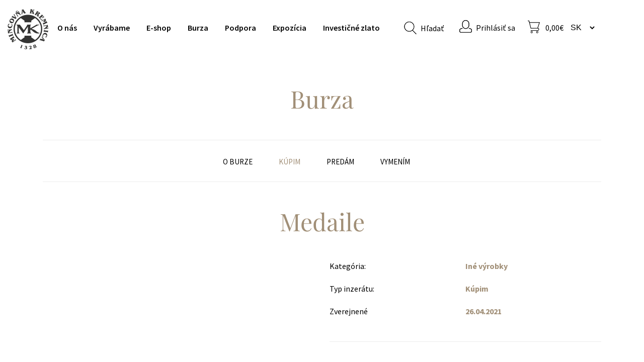

--- FILE ---
content_type: text/html; charset=utf-8
request_url: https://www.mint.sk/burza/medaile
body_size: 7536
content:
<!DOCTYPE html>
<html lang="sk" dir="ltr">
<head>
<meta charset="utf-8" />
<meta name="viewport" content="width=device-width, initial-scale=1, maximum-scale=1" />
<link rel="shortcut icon" href="https://www.mint.sk/favicon.ico" type="image/vnd.microsoft.icon" />
<script type="text/javascript">window.dataLayer = window.dataLayer || []; window.dataLayer.push({"drupalLanguage":"sk","drupalCountry":"SK","entityLanguage":"und","entityTnid":"0","entityVid":"52688","entityName":"jp-jp@centrum.cz","entityUid":"11684","entityCreated":"1607778479","entityStatus":"1","entityType":"node","entityBundle":"ad_item","entityId":"52415","entityLabel":"Medaile","entityTaxonomy":{"marketplace_categories":{"9":"Other products"}},"userUid":0});</script>
<meta name="description" content="Koupím zajímavé mince a medaile v pěkném stavu.Platba v € na účet IBAN.Nabídky s cenou a fotem na:: trodelking@gmail.com" />
<meta name="generator" content="Drupal 7 (https://www.drupal.org)" />
<link rel="canonical" href="https://www.mint.sk/burza/medaile" />
<link rel="shortlink" href="https://www.mint.sk/node/52415" />
<meta property="og:site_name" content="Mincovňa Kremnica" />
<meta property="og:type" content="article" />
<meta property="og:url" content="https://www.mint.sk/burza/medaile" />
<meta property="og:title" content="Medaile" />
<meta property="og:description" content="Koupím zajímavé mince a medaile v pěkném stavu.Platba v € na účet IBAN.Nabídky s cenou a fotem na:: trodelking@gmail.com" />
<meta property="og:updated_time" content="2021-04-26T15:14:04+02:00" />
<meta property="article:published_time" content="2020-12-12T14:07:59+01:00" />
<meta property="article:modified_time" content="2021-04-26T15:14:04+02:00" />
<title>Medaile | Mincovňa Kremnica</title>
<style type="text/css" media="all">
@import url("https://www.mint.sk/modules/system/system.base.css?t9b6zk");
@import url("https://www.mint.sk/modules/system/system.menus.css?t9b6zk");
@import url("https://www.mint.sk/modules/system/system.messages.css?t9b6zk");
@import url("https://www.mint.sk/modules/system/system.theme.css?t9b6zk");
</style>
<style type="text/css" media="all">
@import url("https://www.mint.sk/sites/all/modules/jquery_update/replace/ui/themes/base/minified/jquery.ui.core.min.css?t9b6zk");
@import url("https://www.mint.sk/sites/all/modules/jquery_update/replace/ui/themes/base/minified/jquery.ui.theme.min.css?t9b6zk");
@import url("https://www.mint.sk/sites/all/modules/jquery_update/replace/ui/themes/base/minified/jquery.ui.menu.min.css?t9b6zk");
@import url("https://www.mint.sk/sites/all/modules/jquery_update/replace/ui/themes/base/minified/jquery.ui.autocomplete.min.css?t9b6zk");
</style>
<style type="text/css" media="all">
@import url("https://www.mint.sk/modules/comment/comment.css?t9b6zk");
@import url("https://www.mint.sk/modules/field/theme/field.css?t9b6zk");
@import url("https://www.mint.sk/modules/node/node.css?t9b6zk");
@import url("https://www.mint.sk/modules/search/search.css?t9b6zk");
@import url("https://www.mint.sk/sites/all/modules/ubercart/uc_order/uc_order.css?t9b6zk");
@import url("https://www.mint.sk/sites/all/modules/ubercart/uc_product/uc_product.css?t9b6zk");
@import url("https://www.mint.sk/sites/all/modules/ubercart/uc_store/uc_store.css?t9b6zk");
@import url("https://www.mint.sk/modules/user/user.css?t9b6zk");
@import url("https://www.mint.sk/sites/all/modules/views/css/views.css?t9b6zk");
@import url("https://www.mint.sk/sites/all/modules/ckeditor/css/ckeditor.css?t9b6zk");
</style>
<style type="text/css" media="all">
@import url("https://www.mint.sk/sites/all/modules/colorbox/styles/default/colorbox_style.css?t9b6zk");
@import url("https://www.mint.sk/sites/all/modules/ctools/css/ctools.css?t9b6zk");
@import url("https://www.mint.sk/sites/all/modules/ubercart/uc_cart/uc_cart_block.css?t9b6zk");
@import url("https://www.mint.sk/sites/all/modules/search_autocomplete/css/themes/minimal.css?t9b6zk");
@import url("https://www.mint.sk/sites/all/themes/radioactive/css/chosen.css?t9b6zk");
@import url("https://www.mint.sk/sites/all/modules/lang_dropdown/lang_dropdown.css?t9b6zk");
@import url("https://www.mint.sk/sites/all/modules/flexslider/assets/css/flexslider_img.css?t9b6zk");
</style>
<style type="text/css" media="all">
@import url("https://www.mint.sk/sites/all/themes/radioactive/css/bootstrap-grid.min.css?t9b6zk");
@import url("https://www.mint.sk/sites/all/themes/radioactive/css/style.css?t9b6zk");
@import url("https://www.mint.sk/sites/default/files/less/common.E8yvW3CdF9DWdcBrGnEoQBfixZMvGrsn6g3-fGU8umA.css?t9b6zk");
@import url("https://www.mint.sk/sites/default/files/less/styless.RgTMMxYng17k9BPthZJ2Y-EbcIBW3u1rvDPFq2znaHA.css?t9b6zk");
@import url("https://www.mint.sk/sites/default/files/less/styless.responsive.2A_vClPa5K4RKtmYOuv-M9VJ-b09ua3G7ZZL92-tMCM.css?t9b6zk");
@import url("https://www.mint.sk/sites/all/themes/radioactive/css/flexslider.css?t9b6zk");
</style>
<style type="text/css" media="all and (min-width: 960px) and (max-width: 1170px)">
@import url("https://www.mint.sk/sites/default/files/less/960.C-46_rQMoj4ovVyC0UC7EYkNMYVc1zLD4dcU2Q_SlUU.css?t9b6zk");
</style>
<style type="text/css" media="all and (min-width: 720px) and (max-width: 960px)">
@import url("https://www.mint.sk/sites/default/files/less/720.9D1Is_4fTnfD7RcBdvD1LGzzG-EoSPihWhwRLbD_OM4.css?t9b6zk");
</style>
<style type="text/css" media="all and (max-width: 720px)">
@import url("https://www.mint.sk/sites/default/files/less/mobile.ixeYvg85xp17wOOm-3itR8T2aY_lourDk5c6iG3QnHM.css?t9b6zk");
</style>
<script type="text/javascript" src="https://www.mint.sk/sites/all/modules/jquery_update/replace/jquery/1.10/jquery.min.js?v=1.10.2"></script>
<script type="text/javascript" src="https://www.mint.sk/misc/jquery-extend-3.4.0.js?v=1.10.2"></script>
<script type="text/javascript" src="https://www.mint.sk/misc/jquery-html-prefilter-3.5.0-backport.js?v=1.10.2"></script>
<script type="text/javascript" src="https://www.mint.sk/misc/jquery.once.js?v=1.2"></script>
<script type="text/javascript" src="https://www.mint.sk/misc/drupal.js?t9b6zk"></script>
<script type="text/javascript" src="https://www.mint.sk/sites/all/modules/jquery_update/replace/ui/ui/minified/jquery.ui.core.min.js?v=1.10.2"></script>
<script type="text/javascript" src="https://www.mint.sk/sites/all/modules/jquery_update/replace/ui/ui/minified/jquery.ui.widget.min.js?v=1.10.2"></script>
<script type="text/javascript" src="https://www.mint.sk/sites/all/modules/jquery_update/replace/ui/ui/minified/jquery.ui.position.min.js?v=1.10.2"></script>
<script type="text/javascript" src="https://www.mint.sk/misc/ui/jquery.ui.position-1.13.0-backport.js?v=1.10.2"></script>
<script type="text/javascript" src="https://www.mint.sk/sites/all/modules/jquery_update/replace/ui/ui/minified/jquery.ui.menu.min.js?v=1.10.2"></script>
<script type="text/javascript" src="https://www.mint.sk/sites/all/modules/jquery_update/replace/ui/ui/minified/jquery.ui.autocomplete.min.js?v=1.10.2"></script>
<script type="text/javascript" src="https://www.mint.sk/misc/form-single-submit.js?v=7.103"></script>
<script type="text/javascript" src="https://www.mint.sk/sites/default/files/languages/sk_D6-m0HgVJlK30u54WwHpuwTIPJgNuYAuTthwxwqGAx8.js?t9b6zk"></script>
<script type="text/javascript" src="https://www.mint.sk/sites/all/libraries/colorbox/jquery.colorbox-min.js?t9b6zk"></script>
<script type="text/javascript" src="https://www.mint.sk/sites/all/modules/colorbox/js/colorbox.js?t9b6zk"></script>
<script type="text/javascript" src="https://www.mint.sk/sites/all/modules/colorbox/styles/default/colorbox_style.js?t9b6zk"></script>
<script type="text/javascript" src="https://www.mint.sk/sites/all/modules/ubercart/uc_cart/uc_cart_block.js?t9b6zk"></script>
<script type="text/javascript" src="https://www.mint.sk/sites/all/modules/search_autocomplete/js/jquery.autocomplete.js?t9b6zk"></script>
<script type="text/javascript" src="https://www.mint.sk/sites/all/themes/radioactive/js/chosen.jquery.min.js?t9b6zk"></script>
<script type="text/javascript" src="https://www.mint.sk/sites/all/modules/lang_dropdown/lang_dropdown.js?t9b6zk"></script>
<script type="text/javascript" src="https://www.mint.sk/sites/all/libraries/flexslider/jquery.flexslider-min.js?t9b6zk"></script>
<script type="text/javascript" src="https://www.mint.sk/sites/all/modules/datalayer/datalayer.js?t9b6zk"></script>
<script type="text/javascript" src="https://www.mint.sk/sites/all/libraries/fontawesome/js/all.js?t9b6zk"></script>
<script type="text/javascript" src="https://www.mint.sk/sites/all/themes/radioactive/js/analytics.js?t9b6zk"></script>
<script type="text/javascript" src="https://www.mint.sk/sites/all/themes/radioactive/js/marketing.js?t9b6zk"></script>
<script type="text/javascript" src="https://www.mint.sk/sites/all/themes/radioactive/js/initialize.js?t9b6zk"></script>
<script type="text/javascript" src="https://www.mint.sk/sites/all/themes/radioactive/js/main.js?t9b6zk"></script>
<script type="text/javascript" src="https://www.mint.sk/sites/all/themes/radioactive/js/html5shiv.min.js?t9b6zk"></script>
<script type="text/javascript" src="https://www.mint.sk/sites/all/themes/radioactive/js/readmore.min.js?t9b6zk"></script>
<script type="text/javascript">
<!--//--><![CDATA[//><!--
jQuery.extend(Drupal.settings, {"basePath":"\/","pathPrefix":"","setHasJsCookie":0,"ajaxPageState":{"theme":"radioactive","theme_token":"a8NrmuVN4KKjYyUrID4-tpyyzof0LLVFcYsxkHKMrRQ","js":{"sites\/all\/modules\/flexslider\/assets\/js\/flexslider.load.js":1,"sites\/all\/modules\/jquery_update\/replace\/jquery\/1.10\/jquery.min.js":1,"misc\/jquery-extend-3.4.0.js":1,"misc\/jquery-html-prefilter-3.5.0-backport.js":1,"misc\/jquery.once.js":1,"misc\/drupal.js":1,"sites\/all\/modules\/jquery_update\/replace\/ui\/ui\/minified\/jquery.ui.core.min.js":1,"sites\/all\/modules\/jquery_update\/replace\/ui\/ui\/minified\/jquery.ui.widget.min.js":1,"sites\/all\/modules\/jquery_update\/replace\/ui\/ui\/minified\/jquery.ui.position.min.js":1,"misc\/ui\/jquery.ui.position-1.13.0-backport.js":1,"sites\/all\/modules\/jquery_update\/replace\/ui\/ui\/minified\/jquery.ui.menu.min.js":1,"sites\/all\/modules\/jquery_update\/replace\/ui\/ui\/minified\/jquery.ui.autocomplete.min.js":1,"misc\/form-single-submit.js":1,"public:\/\/languages\/sk_D6-m0HgVJlK30u54WwHpuwTIPJgNuYAuTthwxwqGAx8.js":1,"sites\/all\/libraries\/colorbox\/jquery.colorbox-min.js":1,"sites\/all\/modules\/colorbox\/js\/colorbox.js":1,"sites\/all\/modules\/colorbox\/styles\/default\/colorbox_style.js":1,"sites\/all\/modules\/ubercart\/uc_cart\/uc_cart_block.js":1,"sites\/all\/modules\/search_autocomplete\/js\/jquery.autocomplete.js":1,"sites\/all\/themes\/radioactive\/js\/chosen.jquery.min.js":1,"sites\/all\/modules\/lang_dropdown\/lang_dropdown.js":1,"sites\/all\/libraries\/flexslider\/jquery.flexslider-min.js":1,"sites\/all\/modules\/datalayer\/datalayer.js":1,"sites\/all\/libraries\/fontawesome\/js\/all.js":1,"sites\/all\/themes\/radioactive\/js\/analytics.js":1,"sites\/all\/themes\/radioactive\/js\/marketing.js":1,"sites\/all\/themes\/radioactive\/js\/initialize.js":1,"sites\/all\/themes\/radioactive\/js\/main.js":1,"sites\/all\/themes\/radioactive\/js\/html5shiv.min.js":1,"sites\/all\/themes\/radioactive\/js\/readmore.min.js":1},"css":{"modules\/system\/system.base.css":1,"modules\/system\/system.menus.css":1,"modules\/system\/system.messages.css":1,"modules\/system\/system.theme.css":1,"misc\/ui\/jquery.ui.core.css":1,"misc\/ui\/jquery.ui.theme.css":1,"misc\/ui\/jquery.ui.menu.css":1,"misc\/ui\/jquery.ui.autocomplete.css":1,"modules\/comment\/comment.css":1,"modules\/field\/theme\/field.css":1,"modules\/node\/node.css":1,"modules\/search\/search.css":1,"sites\/all\/modules\/ubercart\/uc_order\/uc_order.css":1,"sites\/all\/modules\/ubercart\/uc_product\/uc_product.css":1,"sites\/all\/modules\/ubercart\/uc_store\/uc_store.css":1,"modules\/user\/user.css":1,"sites\/all\/modules\/views\/css\/views.css":1,"sites\/all\/modules\/ckeditor\/css\/ckeditor.css":1,"sites\/all\/modules\/colorbox\/styles\/default\/colorbox_style.css":1,"sites\/all\/modules\/ctools\/css\/ctools.css":1,"sites\/all\/modules\/ubercart\/uc_cart\/uc_cart_block.css":1,"sites\/all\/modules\/search_autocomplete\/css\/themes\/minimal.css":1,"sites\/all\/themes\/radioactive\/css\/chosen.css":1,"sites\/all\/modules\/lang_dropdown\/lang_dropdown.css":1,"sites\/all\/modules\/flexslider\/assets\/css\/flexslider_img.css":1,"sites\/all\/libraries\/flexslider\/flexslider.css":1,"sites\/all\/themes\/radioactive\/css\/bootstrap-grid.min.css":1,"sites\/all\/themes\/radioactive\/css\/style.css":1,"sites\/all\/themes\/radioactive\/css\/common.css.less":1,"sites\/all\/themes\/radioactive\/css\/styless.css.less":1,"sites\/all\/themes\/radioactive\/css\/styless.responsive.less":1,"sites\/all\/themes\/radioactive\/css\/flexslider.css":1,"sites\/all\/themes\/radioactive\/css\/960.css.less":1,"sites\/all\/themes\/radioactive\/css\/720.css.less":1,"sites\/all\/themes\/radioactive\/css\/mobile.css.less":1}},"colorbox":{"opacity":"0.85","current":"{current} of {total}","previous":"\u00ab Predch\u00e1dzaj\u00face","next":"Next \u00bb","close":"Zatvori\u0165","maxWidth":"98%","maxHeight":"98%","fixed":true,"mobiledetect":true,"mobiledevicewidth":"480px","file_public_path":"\/sites\/default\/files","specificPagesDefaultValue":"admin*\nimagebrowser*\nimg_assist*\nimce*\nnode\/add\/*\nnode\/*\/edit\nprint\/*\nprintpdf\/*\nsystem\/ajax\nsystem\/ajax\/*"},"search_autocomplete":{"form3":{"selector":"#edit-search-block-form--2","minChars":"3","max_sug":"10","type":"internal","datas":"https:\/\/www.mint.sk\/activit\/content-autocomplete","fid":"3","theme":"minimal","auto_submit":"1","auto_redirect":"1"}},"urlIsAjaxTrusted":{"\/burza\/medaile":true},"flexslider":{"optionsets":{"detail_slider":{"namespace":"flex-","selector":".slides \u003E li","easing":"swing","direction":"horizontal","reverse":false,"smoothHeight":false,"startAt":0,"animationSpeed":600,"initDelay":0,"useCSS":true,"touch":true,"video":false,"keyboard":true,"multipleKeyboard":false,"mousewheel":0,"controlsContainer":".flex-control-nav-container","sync":"#thumbnails","asNavFor":"","itemWidth":0,"itemMargin":0,"minItems":0,"maxItems":0,"move":0,"animation":"slide","slideshow":false,"slideshowSpeed":"7000","directionNav":true,"controlNav":false,"prevText":"","nextText":"","pausePlay":false,"pauseText":"Pause","playText":"Play","randomize":false,"thumbCaptions":false,"thumbCaptionsBoth":false,"animationLoop":false,"pauseOnAction":true,"pauseOnHover":false,"manualControls":""}},"instances":{"flexslider-1":"detail_slider"}},"dataLayer":{"languages":{"en":{"language":"en","name":"English","native":"English","direction":"0","enabled":"1","plurals":"0","formula":"","domain":"","prefix":"en","weight":"-10","javascript":""},"sk":{"language":"sk","name":"Slovak","native":"Sloven\u010dina","direction":"0","enabled":"1","plurals":"3","formula":"(($n==1)?(0):((($n\u003E=2)\u0026\u0026($n\u003C=4))?(1):2))","domain":"","prefix":"","weight":"-9","javascript":"D6-m0HgVJlK30u54WwHpuwTIPJgNuYAuTthwxwqGAx8"},"de":{"language":"de","name":"German","native":"Deutsch","direction":"0","enabled":"1","plurals":"2","formula":"($n!=1)","domain":"","prefix":"de","weight":"0","javascript":"DfdyIuZPjpkS-jfMqPSjUnV4n8WZZlaXR6h7IlLExqg"}},"defaultLang":"sk"}});
//--><!]]>
</script>
<!--[if lt IE 9]><script src="/sites/all/themes/radioactive/js/html5.js"></script><![endif]-->
</head>
<body class="html not-front not-logged-in no-sidebars page-node page-node- page-node-52415 node-type-ad-item i18n-sk">
  <!-- Google Tag Manager (noscript) -->
  <noscript><iframe src="https://www.googletagmanager.com/ns.html?id=GTM-5JJ6ZSG8" height="0" width="0" style="display:none;visibility:hidden"></iframe></noscript>
  <!-- End Google Tag Manager (noscript) -->
  
  <div id="skip-link">
    <a tabindex="1" href="#main-content" class="element-invisible element-focusable">Skočiť na hlavný obsah</a>
  </div>
  <div id="wrap">
  <div id="header-wrap" class="clearfix">
    <header id="header" class="clearfix">
      <div id="logo">
        <h1 id="site-name">
          <a href="/" title="Domov">Mincovňa Kremnica            <span></span></a>
        </h1>
      </div>
      <nav id="navigation" role="navigation">
        <div id="main-menu">
                <div class="region region-navbar">
      

<div id="block-menu-block-2" class="block block-menu-block ">

      
  <div class="content ">
    <div class="menu-block-wrapper menu-block-2 menu-name-main-menu parent-mlid-0 menu-level-1">
  <ul class="menu"><li class="first leaf menu-mlid-1478"><a href="/o-nas">O nás</a></li>
<li class="leaf menu-mlid-3111"><a href="/vyrabame">Vyrábame</a></li>
<li class="leaf has-children menu-mlid-1370"><a href="/eshop">E-shop</a></li>
<li class="leaf menu-mlid-1100"><a href="/burza">Burza</a></li>
<li class="leaf menu-mlid-1102"><a href="/podpora">Podpora</a></li>
<li class="leaf menu-mlid-2354"><a href="/prehliadka-mincovne-kremnica">Expozícia</a></li>
<li class="last leaf menu-mlid-3683"><a href="/vyrabame/investicne-zlato">Investičné zlato</a></li>
</ul></div>
  </div>

</div> <!-- /.block -->


<div id="block-activit-responsive-menu" class="block block-activit ">

      
  <div class="content ">
    <div id="menuToggle">
    <input type="checkbox" />

    <span class="hamburger"></span>
    <span class="hamburger"></span>
    <span class="hamburger"></span>

    <ul class="menu"><li class="first leaf"><a href="/o-nas">O nás</a></li>
<li class="leaf"><a href="/vyrabame">Vyrábame</a></li>
<li class="leaf"><a href="/eshop">E-shop</a></li>
<li class="leaf"><a href="/burza">Burza</a></li>
<li class="leaf"><a href="/podpora">Podpora</a></li>
<li class="leaf"><a href="/prehliadka-mincovne-kremnica">Expozícia</a></li>
<li class="last collapsed"><a href="/vyrabame/investicne-zlato">Investičné zlato</a></li>
</ul></div>  </div>

</div> <!-- /.block -->


<div id="block-search-form" class="block block-search ">

      
  <div class="content ">
    <form action="/burza/medaile" method="post" id="search-block-form" accept-charset="UTF-8"><div><div class="container-inline">
      <h2 class="element-invisible">Vyhľadávanie</h2>
    <div class="form-item form-type-textfield form-item-search-block-form">
  <label class="element-invisible" for="edit-search-block-form--2">Hľadať </label>
 <input title="Zadajte slová, ktoré chcete vyhľadať." placeholder="začnite písať..." type="text" id="edit-search-block-form--2" name="search_block_form" value="" size="15" maxlength="128" class="form-text" />
</div>
<div class="form-actions form-wrapper" id="edit-actions"><input type="submit" id="edit-submit--2" name="op" value="Hľadať" class="form-submit" /><span class="search-txt">Hľadať</span></div><input type="hidden" name="form_build_id" value="form-WjiNsIjyOp7cJPKTFvXU9fg4CrCYrG4eTHkVA8DXIac" />
<input type="hidden" name="form_id" value="search_block_form" />
</div>
</div></form>  </div>

</div> <!-- /.block -->


<div id="block-activit-login" class="block block-activit ">

      
  <div class="content ">
    
<div class="login-text">
  
      <a href="/user" class="login-icon"></a>
    <a href="/user"> Prihlásiť sa </a>
  </div>
  </div>

</div> <!-- /.block -->


<div id="block-uc-cart-cart" class="block block-uc-cart ">

        <h2 ><span><a href="/cart">
      <span id="cart-icon" class="cart"></span>
      <span class="price-cart">0,00€</span>
</a></span></h2>
    
  <div class="content ">
    <p class="cart-block-items collapsed uc-cart-empty">Váš košík je prázdny.</p>  </div>

</div> <!-- /.block -->


<div id="block-lang-dropdown-language" class="block block-lang-dropdown ">

      
  <div class="content ">
    <form class="lang_dropdown_form language" id="lang_dropdown_form_language" action="/burza/medaile" method="post" accept-charset="UTF-8"><div><div class="form-item form-type-select form-item-lang-dropdown-select">
 <select class="lang-dropdown-select-element form-select" id="lang-dropdown-select-language" style="width:70px" name="lang_dropdown_select"><option value="en">en</option><option value="sk" selected="selected">sk</option></select>
</div>
<input type="hidden" name="en" value="/en/burza/medaile" />
<input type="hidden" name="sk" value="/burza/medaile" />
<input type="hidden" name="de" value="/de/burza/medaile" />
<noscript><div>
<input type="submit" id="edit-submit--3" name="op" value="Prejsť" class="form-submit" />
</div></noscript><input type="hidden" name="form_build_id" value="form-asRlVGD0ERRzYIEweJymvo28mCxVWj93da9Rgfbh6Ik" />
<input type="hidden" name="form_id" value="lang_dropdown_form" />
</div></form>  </div>

</div> <!-- /.block -->
    </div>
   <!-- /.region -->
        </div>
      </nav>
    </header>
  </div>
  <div id="main-content">
                                 <!--main content not showing on front page-->
              <div class="title-picture-wrapper">
          <div class="container">
            <div class="row">
                    <div class="col-12 region region-title-picture">
      

<div id="block-menu-menu-burza-menu" class="block block-menu ">

        <h2 ><span>Burza</span></h2>
    
  <div class="content ">
    <ul class="menu"><li class="first leaf"><a href="/o-burze">O burze</a></li>
<li class="leaf"><a href="/burza?field_ad_type_value=2" class="active-class">Kúpim</a></li>
<li class="leaf"><a href="/burza?field_ad_type_value=1">Predám</a></li>
<li class="last leaf"><a href="/burza?field_ad_type_value=3">Vymením</a></li>
</ul>  </div>

</div> <!-- /.block -->
    </div>
   <!-- /.region -->
            </div>
          </div>
        </div>
            <div class="main-wrap">
        <div id="primary" class="container clearfix">
          <div class="row">
            <div class="title-mint col-md-12">
              <a id="main-content"></a>
                            <h1 class="page-title">Medaile</h1>                                                                    </div>
          </div>
          <div class="row">
                        <!-- order-0 order-md-1--><div class="col-12 col-md-12 col-lg-12">
              <section id="content" role="main" class="clearfix">
                <div id="content-wrap">
                  <div class="messages-mint">
                                      </div>
                  <div class="breadcrumb-wrapper">
                                      </div>
                        <div class="region region-content">
      

<div id="block-system-main" class="block block-system ">

      
  <div class="content ">
    <div class="row">
    <div class="col-md-6">
        <div class="field field-name-field-images field-type-image field-label-hidden"><div class="field-items"><div class="field-item even"><div  id="flexslider-1" class="flexslider optionset-detail-slider imagestyle-product-detail">
  <ul class="slides"><li><img src="https://www.mint.sk/sites/default/files/styles/product_detail/public/default_images/placeholder_130_0.png?itok=pURQ9bv6" width="467" height="467" alt="" title="" /></li>
</ul></div>
</div></div></div>                    </div>
    <div class="col-md-6">
        <div class="attributes">
                        <div class="field field-name-field-marketplace-category field-type-taxonomy-term-reference field-label-above"><div class="field-label">Kategória:&nbsp;</div><div class="field-items"><div class="field-item even">Iné výrobky</div></div></div>            <div class="field field-name-field-ad-type field-type-list-text field-label-above"><div class="field-label">Typ inzerátu:&nbsp;</div><div class="field-items"><div class="field-item even">Kúpim</div></div></div>            <!-- author name -->
                        <!-- changed date -->
                        <div class="field">
              <div class="field-label">Zverejnené&nbsp;</div>
              <div class="field-items">
                <div class="field-item even"> 26.04.2021                </div>
              </div>
            </div>
                    </div>
        <div class="price">
                    </div>
        <div class="desc">
            <div class="field field-name-body field-type-text-with-summary field-label-hidden"><div class="field-items"><div class="field-item even">Koupím zajímavé mince a medaile v pěkném stavu.Platba v € na účet IBAN.Nabídky s cenou a fotem na:: trodelking@gmail.com
</div></div></div>        </div>
    </div>
    <div class="col-md-6 offset-md-3">
      <div id="comments" class="comment-wrapper">
          <h2 class="title">Komentáre</h2>
      
  <a id="comment-530"></a>
<div class="comment clearfix">
  
  
    <h3><a href="/comment/530#comment-530" class="permalink" rel="bookmark">Mám na predaj aj zlaté aj</a></h3>
  
  <div class="submitted">
    <a href="/comment/530#comment-530" class="permalink" rel="bookmark">Trvalý odkaz</a>    Pridané používateľom <span class="username">Salomaconkova</span> dňa 11. november 2023 - 22:33  </div>

  <div class="content">
    <div class="field field-name-comment-body field-type-text-long field-label-hidden"><div class="field-items"><div class="field-item even">Mám na predaj aj zlaté aj strieborné mince </div></div></div>      </div>

  <ul class="links inline"><li class="comment_forbidden first last"><span>Ak chcete komentovať, <a href="/user/login?destination=node/52415%23comment-form">prihláste sa</a> alebo <a href="/user/register?destination=node/52415%23comment-form">zaregistrujte</a></span></li>
</ul></div>
<a id="comment-756"></a>
<div class="comment clearfix">
  
  
    <h3><a href="/comment/756#comment-756" class="permalink" rel="bookmark">Ponúkam zlaté a strieborné</a></h3>
  
  <div class="submitted">
    <a href="/comment/756#comment-756" class="permalink" rel="bookmark">Trvalý odkaz</a>    Pridané používateľom <span class="username">info</span> dňa 3. december 2024 - 14:17  </div>

  <div class="content">
    <div class="field field-name-comment-body field-type-text-long field-label-hidden"><div class="field-items"><div class="field-item even">Ponúkam zlaté a strieborné mince , medaile  a známky     www.mince-predaj.sk</div></div></div>      </div>

  <ul class="links inline"><li class="comment_forbidden first last"><span>Ak chcete komentovať, <a href="/user/login?destination=node/52415%23comment-form">prihláste sa</a> alebo <a href="/user/register?destination=node/52415%23comment-form">zaregistrujte</a></span></li>
</ul></div>

  </div>
    </div>
    </div>
  </div>

</div> <!-- /.block -->
    </div>
   <!-- /.region -->
                </div>
              </section>
            </div>
          </div>
        </div>
      </div>
      <div class="clear"></div>
              <div class="footer-wrapper">
        <div class="main-wrap">
                <div class="container region region-footer">
      <div class="row">
        

<div id="block-activit-blog-footer" class="block block-activit col-12 col-lg-4">

      
  <div class="content ">
    <div class="blog-footer-wrap">
  <h1>Odkazy</h1>
  <ul class="footer-menu-ul">
          <li class="footer-link">
        <a href="/vyrabame/zakazkova-vyroba">
          <span class="link-title">Zákazková výroba</span>
        </a>
      </li>
          <li class="footer-link">
        <a href="/emisie-nbs">
          <span class="link-title">Emisný plán NBS</span>
        </a>
      </li>
          <li class="footer-link">
        <a href="/emisny-plan-mincovne-2025">
          <span class="link-title">Emisný plán mincovne 2025</span>
        </a>
      </li>
          <li class="footer-link">
        <a href="/rezervacie">
          <span class="link-title">Rezervačný formulár</span>
        </a>
      </li>
          <li class="footer-link">
        <a href="/podpora/vop">
          <span class="link-title">Obchodné podmienky</span>
        </a>
      </li>
          <li class="footer-link">
        <a href="/oou">
          <span class="link-title">Ochrana osobných údajov</span>
        </a>
      </li>
          <li class="footer-link">
        <a href="/cookies">
          <span class="link-title">Cookies</span>
        </a>
      </li>
          <li class="footer-link">
        <a href="/o-nas/pzi">
          <span class="link-title">Povinne zverejňované informácie</span>
        </a>
      </li>
          <li class="footer-link">
        <a href="/vyhlasenie-o-pristupnosti">
          <span class="link-title">Vyhlásenie o prístupnosti</span>
        </a>
      </li>
          <li class="footer-link">
        <a href="/historia-mincovni">
          <span class="link-title">História mincovne</span>
        </a>
      </li>
          <li class="footer-link">
        <a href="/o-nas/referencie">
          <span class="link-title">Referencie</span>
        </a>
      </li>
      </ul>
</div>
  </div>

</div> <!-- /.block -->


<div id="block-activit-newsletter-footer" class="block block-activit col-12 col-lg-4">

      
  <div class="content ">
    
<div class="newsletter-footer-wrap">
  <h1>Odber noviniek</h1>
  <p>
    Nechajte nám svoj email a budete pravidelne a včas informovaný o všetkých našich produktoch v e-shope  </p>
  <div class="newsletter-form">
              
    <form method="post" action="https://mint.ecomailapp.cz/public/subscribe/33/ba894345e1ad230b0367f733c615e75b">
      <div class="form-group ec-v-form-input">
        <label for="email">Váš email</label>
        <input type="email" class="form-control" name="email" required="" placeholder="Váš email ...">
      </div>
      <div class="ec-v-form-submit">
        <button type="submit" class="btn btn-primary">Zaregistrovať sa</button>
      </div>
    </form>
  </div>

  <div class="social-footer">
    <h1> Sociálne siete</h1>
    <div class="social-icons">
      <a href="https://www.facebook.com/MincovnaKremnica/" target="_blank"><img alt="facebook" src="/sites/all/themes/radioactive/images/facebook-logo-in-circular-button-outlined-social-symbol.svg"></a>
    </div>
  </div>

</div>

  </div>

</div> <!-- /.block -->


<div id="block-activit-fast-contact-footer" class="block block-activit col-12 col-lg-4">

      
  <div class="content ">
    <div class="fast-contact-wrap">
  <h1>Rýchly kontakt</h1>
  <p>Mincovňa Kremnica, štátny podnik<br/>
    Štefánikovo nám. 25/24<br/>
    967 01 Kremnica</p>
  <ul>
    <li><img src="/sites/all/themes/radioactive/images/call-answer.svg" alt="phone" /> <a href="tel:+421456787875">+421 (0)45 678 78 75</a></li>
    <li><img src="/sites/all/themes/radioactive/images/close-envelope.svg" alt="e-mail" /> <a href="mailto:shop@mint.sk">shop@mint.sk</a></li>
    <li><img src="/sites/all/themes/radioactive/images/location-point.svg" alt="location" /> <a href="https://goo.gl/maps/h8NkkAE1ce62" target="_blank">48°42'18.74"N; 18°54'59.26"E</a></li>
  </ul>
  <div class="news-link">
    <a href="https://goo.gl/maps/h8NkkAE1ce62" target="_blank">Ukázať na mape      <img src="/sites/all/themes/radioactive/images/sipka_07.png" alt="Ukázať na mape" />
    </a>
  </div>
  <div class="fast-contact-button">
    <a href="/kontakt#block-webform-client-block-79" >
      <button>Kontaktný formulár</button>
    </a>
  </div>
</div>
  </div>

</div> <!-- /.block -->
      </div>
    </div>
   <!-- /.region -->
          <div class="cookies-edit container">
            <!--<a href="#" class="eu-cookie-button-external">Cookie preferencie</a>-->
          </div>
          <div class="footer-menu container">
            <div class="row">
              <div class="col-8 col-xl-10">
                <div class="footer-logo">
                  <img alt="logo Mincovňa Kremnica" src="/sites/all/themes/radioactive/images/footer_logo_03.png">
                </div>
                <span>2026 &copy; mint.sk</span>
                

<div id="block-menu-block-2--2" class="block block-menu-block ">

      
  <div class="content ">
    <div class="menu-block-wrapper menu-block-2 menu-name-main-menu parent-mlid-0 menu-level-1">
  <ul class="menu"><li class="first leaf menu-mlid-1478"><a href="/o-nas">O nás</a></li>
<li class="leaf menu-mlid-3111"><a href="/vyrabame">Vyrábame</a></li>
<li class="leaf has-children menu-mlid-1370"><a href="/eshop">E-shop</a></li>
<li class="leaf menu-mlid-1100"><a href="/burza">Burza</a></li>
<li class="leaf menu-mlid-1102"><a href="/podpora">Podpora</a></li>
<li class="leaf menu-mlid-2354"><a href="/prehliadka-mincovne-kremnica">Expozícia</a></li>
<li class="last leaf menu-mlid-3683"><a href="/vyrabame/investicne-zlato">Investičné zlato</a></li>
</ul></div>
  </div>

</div> <!-- /.block -->
              </div>
              <div class="col-4 col-xl-2">
                               <a href="https://www.activit.sk" title="Vývoj mobilných a webových aplikácií / Mobile and web application development" class="created-activit">S láskou k zlatu ActivIT</a>
                                            </div>
            </div>
          </div>
        </div>
      </div>
      </div> <!-- main wrap -->
</div>
  <script type="text/javascript" src="https://www.mint.sk/sites/all/modules/flexslider/assets/js/flexslider.load.js?t9b6zk"></script>
</body>
</html>


--- FILE ---
content_type: text/plain; charset=utf-8
request_url: https://i.clarity.ms/collect
body_size: 51
content:
EXTRACT 0 {"35":"@#block-activit-login"}

--- FILE ---
content_type: application/javascript
request_url: https://www.mint.sk/sites/all/themes/radioactive/js/analytics.js?t9b6zk
body_size: 52
content:
//recaptcha
/*(function ($) {
  $(document).ready(function () {
    let captchaElements = document.querySelectorAll('.captcha i');
    captchaElements.forEach((element) => { element.classList.add('captcha-warning-toggle'); });
    if ($('.captcha-warning-toggle').length > 0) {
      $('.captcha-warning-toggle').remove();
    }
  });
})(jQuery);*/


--- FILE ---
content_type: application/javascript
request_url: https://www.mint.sk/sites/all/themes/radioactive/js/initialize.js?t9b6zk
body_size: 6506
content:
jQuery(function($){


  var flexslider = { vars:{} };
  // check grid size on resize event
  // tiny helper function to add breakpoints
  function getGridSize() {
    return ($(window).innerWidth() < 576) ? 2 : ($(window).innerWidth() < 992) ? 3 : 4;
  }

  //
  $(window).resize(function() {
    var gridSize = getGridSize();

    flexslider.vars.minItems = gridSize;
    flexslider.vars.maxItems = gridSize;
  });

  $(document).ready(function() {
    /**Handluje references taby*/
    /*$( ".reference" ).click(function() {
      $(".reference").show();
      $('.reference-view').hide();
      $('.partner-wrap').css('background-color', '#F5F5F5').css('outline', '0');
      $(this).hide();
      $(this).next('.reference-view').fadeIn( "slow" );
    });

    $('.reference').hover(
        function() {
          $(this).find('.click-here-references').stop(true, true).fadeIn( "fast" );
        },
        function() {
          $(this).find('.click-here-references').stop(true, true).fadeOut( "fast" );
        }
    );*/

    /** Handluje production-program page hover event */
    var col_selector = $('.production-page-item').parent();
    col_selector.hover(
        function() {
          $(this).children('.production-page-teaser').children('img').stop(true, true).fadeOut();
          $(this).children('.production-page-detail').stop(true, true).fadeIn("slow");
        },
        function() {
          $(this).children('.production-page-detail').stop(true, true).fadeOut("slow");
          $(this).children('.production-page-teaser').children('img').stop(true, true).fadeIn();
        }
    );

    // Function to update or add a query parameter in the current URL
    function updateQueryParam(url,key, value,sort) {
      var urlObj = new URL(window.location.origin + url);
      // Update or add the query parameter
      urlObj.searchParams.set(key, value);
      if(sort){
        urlObj.searchParams.set('sort', sort);
      }
      urlObj.searchParams.set('position',window.pageYOffset);
      // Return the updated URL
      return urlObj.toString();
    }

    // sort table add url
    $('.sort-table').find('a').on('click',function(el){
      let url = $(this).attr('href');
      let sort = $(this).parent().attr('data-sort');
      if(url){
        el.preventDefault();
        window.location.href = updateQueryParam(url, 'order', $(this).parent().attr('id'),sort);
      }
    });

    /**
     * Position
     *
     * */
    const urlSearchParams = new URLSearchParams(window.location.search);
    const params = Object.fromEntries(urlSearchParams.entries());

    if(params.position > 30 ){
      if(window.pageYOffset < 350){
        window.scrollTo(0,params.position);
      }
    }

    // pager table
    if(document.querySelector('.reservation-table') !== null){
      if(document.querySelector('.pager') !== null){
        let div = document.createElement('div');
        let pagerWrapper = document.querySelector('.pager');
        div.classList.add('next-page');
        div.innerHTML = Drupal.t('Load more');
        pagerWrapper.append(div);
        $('.pager').children().not('.next-page').hide();
        $('.next-page').on('click',function(el){
          let nextUrl = $(this).parent().find('.pager-next > a').attr('href');
          if(nextUrl){
            $.ajax({
              url: nextUrl,
              type: "POST",
              success: function (responseText) {
                let pom_html = $(responseText);
                let tbody = pom_html.find('.reservation-table > tbody').children();
                let pager = pom_html.find('.pager');
                let pagerNext = pager.find('.pager-next > a').attr('href');
                $('.reservation-table > tbody').append(tbody);
                if(pagerNext){
                  $('.pager').find('.pager-next > a').attr('href',pagerNext);
                } else {
                  $('.pager').find('.pager-next > a').attr('href','');
                  $('.next-page').hide();
                }
              }
            });
          }
        });
      }
    }

    //Readmore
    $('.article').readmore({
      speed: 75,
      lessLink: '<a class="arti" href="#">' + Drupal.t("Read less") + '</a>',
      moreLink: '<a class="arti" href="#">' + Drupal.t("Read more") + '</a>',
      collapsedHeight: 32
    });

    // responsive - remove img height and width attributes for better responsiveness
    $('img').each(function () {
      $(this).removeAttr('width')
      $(this).removeAttr('height');
    });

    if ($("#single-post-slider").length > 0) {
      $("#single-post-slider").flexslider({
        animation: 'slide',
        slideshow: true,
        controlNav: false,
        prevText: '<',
        nextText: '>',
        smoothHeight: true,
        start: function (slider) {
          slider.container.click(function (e) {
            if (!slider.animating) {
              slider.flexAnimate(slider.getTarget('next'));
            }
          });
        }
      });
    }

    // flexslider header homepage
    if($('#homepage-slider').length > 0){
      $('#homepage-slider').flexslider({
        controlNav: true,
        directionNav: false,
      });
    }

    // flexslider header homepage
    if($("#flexslider-news").length > 0){

      var sliderNewsProperties
      if($(window).width() < 768) {
        sliderNewsProperties = {
          controlNav: false,
          directionNav: true,
          animationLoop:false,
          animation: "slide",
          slideshow: false,
          animationSpeed: 700,
          slideshowSpeed: 10000,
          itemWidth: 500,
          itemMargin: 0,
          minItems: 1,
          maxItems: 1,
          move:1,
          customDirectionNav: $(".custom-navigation-news a"),
          start: function () {
            $(".custom-navigation-news a.flex-prev").hide();
          },
          after: function (slider) {
            if(slider.currentSlide == 0) {
              $(".custom-navigation-news a.flex-prev").hide();
            } else {
              $(".custom-navigation-news a.flex-prev").show();
            }
          },
          end: function () {
            $(".custom-navigation-news a.flex-next").hide();
            $(".news-wrap .news-link").show();
          }
        };
      } else {
        sliderNewsProperties = {
          controlNav: false,
          directionNav: true,
          animationLoop:false,
          animation: "slide",
          slideshow: false,
          animationSpeed: 700,
          slideshowSpeed: 10000,
          itemWidth: 500,
          itemMargin: 0,
          minItems: 2,
          maxItems: 2,
          move:1,
          customDirectionNav: $(".custom-navigation-news a"),
          start: function () {
            $(".custom-navigation-news a.flex-prev").hide();
          },
          after: function (slider) {
            if(slider.currentSlide == 0) {
              $(".custom-navigation-news a.flex-prev").hide();
            } else {
              $(".custom-navigation-news a.flex-prev").show();
            }
          },
          end: function () {
            $(".custom-navigation-news a.flex-next").hide();
            $(".news-wrap .news-link").show();
          }
        };
      }

      $(".news-wrap .news-link").hide();
      $("#flexslider-news").flexslider(sliderNewsProperties);
    }

    //reports slider

    //reports slider
    if($(".reports-slider").length > 0){
      $(".reports-slider").flexslider({
        animation: "slide",
        directionNav: true,
        controlNav: false,
        prevText: Drupal.t('Newer'),
        nextText: Drupal.t('Older'),
        animationLoop: true,
        itemWidth: 250,
        itemMargin: 30,
        move: 1,
        minItems: getGridSize(),
        maxItems: getGridSize(),
        start: function(slider){
          flexslider = slider;
        }
      });
    }

    if($('#eshop-news-slider').length > 0) {
      // flexslider products homepage
      $('#eshop-news-slider').flexslider({
        controlNav: false,
        directionNav: true,
        animationLoop: true,
        prevText: "",
        nextText: "",
        customDirectionNav: $(".custom-navigation a"),
        itemWidth: 299,
        move: 1,
        slideshow: true,
        animation: 'slide'
      });
    }

    //rangeslider price
    //ziskame hodnoty z hidden fieldov price from a price to (aby sme si vedeli zapamatavat)
    if($("#edit-price-slider").length > 0){
      $("#edit-price-slider").slider({
        // the id of the slider element
        id: "#edit-price-slider",

        // minimum value
        min: parseInt($('#min-price').val()),

        // maximum value
        max:  parseInt($('#max-price').val()),

        // increment step
        step: 1,

        // the number of digits shown after the decimal.
        precision: 0,

        // 'horizontal' or 'vertical'
        orientation: 'horizontal',

        // initial value
        value: [parseInt($('#price-from').val()),parseInt($('#price-to').val())],

        // enable range slider
        range: true,

        // selection placement.
        // 'before', 'after' or 'none'.
        // in case of a range slider, the selection will be placed between the handles
        selection: 'before',

        // 'show', 'hide', or 'always'
        tooltip: 'show',

        // show two tooltips one for each handler
        tooltip_split: false,

        // 'round', 'square', 'triangle' or 'custom'
        handle: 'round',

        // whether or not the slider should be reversed
        reversed: false,

        // whether or not the slider is initially enabled
        enabled: true,

        // callback
        formatter: function formatter(val) {
          if (Array.isArray(val)) {
            return val[0] + '€' + " : " + val[1] + '€';
          } else {
            return val;
          }
        },

        // The natural order is used for the arrow keys.
        // Arrow up select the upper slider value for vertical sliders, arrow right the righter slider value for a horizontal slider - no matter if the slider was reversed or not.
        // By default the arrow keys are oriented by arrow up/right to the higher slider value, arrow down/left to the lower slider value.
        natural_arrow_keys: false,

        // Used to define the values of ticks.
        // Tick marks are indicators to denote special values in the range.
        // This option overwrites min and max options.
        ticks: [],

        // Defines the positions of the tick values in percentages.
        // The first value should always be 0, the last value should always be 100 percent.
        ticks_positions: [],

        // Defines the labels below the tick marks. Accepts HTML input.
        ticks_labels: [],

        // Used to define the snap bounds of a tick.
        // Snaps to the tick if value is within these bounds.
        ticks_snap_bounds: 0,

        // Used to allow for a user to hover over a given tick to see it's value.
        ticks_tooltip: false,

        // Position of tooltip, relative to slider.
        // Accepts 'top'/'bottom' for horizontal sliders and 'left'/'right' for vertically orientated sliders.
        // Default positions are 'top' for horizontal and 'right' for vertical slider.
        tooltip_position: null,

        // Set to 'logarithmic' to use a logarithmic scale.
        scale: 'linear',

        // Focus the appropriate slider handle after a value change.
        focus: false,

        // ARIA labels for the slider handle's, Use array for multiple values in a range slider.
        labelledby: null,

        // Defines a range array that you want to highlight
        rangeHighlights: []
      });

      //naplname hodnoty zo slider do skrytych poli
      if($("#edit-price-slider").length > 0){
        var rawValue = '';
        var inputValues = [];
        $("#edit-price-slider").slider().on('change', function () {
          rawValue = $('#edit-price-slider').val();
          inputValues = rawValue.split(',');
          $('#price-from').val(inputValues[0]);
          $('#price-to').val(inputValues[1]);
        });

        //nastavenie labelov pod sliderom
        $(".form-item-price-slider").append('<div class="from-to-slider"><div class="from">'+ parseInt($('#min-price').val()) + '€' +'</div><div class="to">'+ parseInt($('#max-price').val()) + '€' +'</div></div>');
      }

      //rangeslider price
      //ziskame hodnoty z hidden fieldov price from a price to (aby sme si vedeli zapamatavat)
      $("#edit-diameter-slider").slider({
        // the id of the slider element
        id: "#edit-diameter-slider",

        // minimum value
        min:  parseInt($('#min-diameter').val()),

        // maximum value
        max:  parseInt($('#max-diameter').val()),

        // increment step
        step: 1,

        // the number of digits shown after the decimal.
        precision: 0,

        // 'horizontal' or 'vertical'
        orientation: 'horizontal',

        // initial value
        value: [parseInt($('#diameter-from').val()),parseInt($('#diameter-to').val())],

        // enable range slider
        range: true,

        // selection placement.
        // 'before', 'after' or 'none'.
        // in case of a range slider, the selection will be placed between the handles
        selection: 'before',

        // 'show', 'hide', or 'always'
        tooltip: 'show',

        // show two tooltips one for each handler
        tooltip_split: false,

        // 'round', 'square', 'triangle' or 'custom'
        handle: 'round',

        // whether or not the slider should be reversed
        reversed: false,

        // whether or not the slider is initially enabled
        enabled: true,

        // callback
        formatter: function formatter(val) {
          if (Array.isArray(val)) {
            return val[0] + 'mm' + " : " + val[1] + 'mm';
          } else {
            return val;
          }
        },

        // The natural order is used for the arrow keys.
        // Arrow up select the upper slider value for vertical sliders, arrow right the righter slider value for a horizontal slider - no matter if the slider was reversed or not.
        // By default the arrow keys are oriented by arrow up/right to the higher slider value, arrow down/left to the lower slider value.
        natural_arrow_keys: false,

        // Used to define the values of ticks.
        // Tick marks are indicators to denote special values in the range.
        // This option overwrites min and max options.
        ticks: [],

        // Defines the positions of the tick values in percentages.
        // The first value should always be 0, the last value should always be 100 percent.
        ticks_positions: [],

        // Defines the labels below the tick marks. Accepts HTML input.
        ticks_labels: [],

        // Used to define the snap bounds of a tick.
        // Snaps to the tick if value is within these bounds.
        ticks_snap_bounds: 0,

        // Used to allow for a user to hover over a given tick to see it's value.
        ticks_tooltip: false,

        // Position of tooltip, relative to slider.
        // Accepts 'top'/'bottom' for horizontal sliders and 'left'/'right' for vertically orientated sliders.
        // Default positions are 'top' for horizontal and 'right' for vertical slider.
        tooltip_position: null,

        // Set to 'logarithmic' to use a logarithmic scale.
        scale: 'linear',

        // Focus the appropriate slider handle after a value change.
        focus: false,

        // ARIA labels for the slider handle's, Use array for multiple values in a range slider.
        labelledby: null,

        // Defines a range array that you want to highlight
        rangeHighlights: []
      });

      //naplname hodnoty zo slider do skrytych poli
      var rawValueDia = '';
      var inputValuesDia = [];
      $("#edit-diameter-slider").slider().on('change', function () {

        rawValueDia = $('#edit-diameter-slider').val();
        inputValuesDia = rawValueDia.split(',');
        $('#diameter-from').val(inputValuesDia[0]);
        $('#diameter-to').val(inputValuesDia[1]);
      });

      //nastavenie labelov pod sliderom
      $(".form-item-diameter-slider").append('<div class="from-to-slider"><div class="from">'+ parseInt($('#min-diameter').val()) + 'mm' +'</div><div class="to">'+ parseInt($('#max-diameter').val()) + 'mm' +'</div></div>');
    }

    if($('#toggle-filter').length > 0){
      $('#toggle-filter').on('click',function () {
        $('#filter-form').toggleClass('expanded').focus();
        $(this).toggleClass('expanded');
        if($(this).hasClass('expanded')) {
          $(this).attr('aria-expanded', 'true');
        } else {
          $(this).attr('aria-expanded', 'false');
        }
      });

      if($('#toggle-filter').hasClass('active-filter')) {
        $('#toggle-filter').trigger('click');
      }
    }

    if($('#close-modal').length > 0){
      $('#close-modal').on('click', function(){
        $('.modal-wrap').hide();
      });
    }

    //reservations redirect
    if($('#reserve-btn').length > 0){
      $('#reserve-btn').on('click', function(){
        var nid = $('#reserve-btn').data('nid');
        var url = Drupal.settings.basePath + 'reservations' + '?' + nid + '=1';
        $(location).attr("href", url);
      });
    }

    Drupal.behaviors.transformForm.attach(document);
    //Drupal.behaviors.validateForm.attach(document);

    /*RESPONSE MENU PRESUVANIE ELEMENTOV DO HAMBURGERA*/
    if ($(window).width() < 720) {
      //jQuery("#block-search-form").detach().appendTo('#menuToggle ul.menu');
      //jQuery("#block-search-form").hide();
      //jQuery("#block-activit-loality-program-header").detach().appendTo('#menuToggle ul.menu');
      jQuery("#block-activit-login").detach().appendTo('#menuToggle ul.menu');
    }

    //qty picker v kosiku pridanie tlacidiel
    let qty_picker = $('<div class="qty-picker"><span class="add"></span><span class="remove"></span></div>');
    //qty picker len vizualne ak je to nakup z rezervaciou, pocas toho ako je produkt nedostupny sa nemoze menit rezervovane mnozstvo
    let qty_picker_disabled = $('<div class="qty-picker disabled-picker"><span class="add"></span><span class="remove"></span></div>');
    qty_picker.appendTo('td.qty:not(.reserved-qty) .form-type-uc-quantity');
    qty_picker_disabled.appendTo('td.qty.reserved-qty .form-type-uc-quantity');
    $('td.qty.reserved-qty input').attr('disabled',true);

    //qty picker add and remove
    $('.qty-picker:not(.disabled-picker) .add').on('click', function(){
      changeQty('plus',this);
    });

    $('.qty-picker:not(.disabled-picker) .remove').on('click', function(){
      changeQty('minus',this);
    });

    function changeQty(delta,element){
      //ziskanie inputu a jeho val
      var input = $(element).parent().parent().find('input');
      var val = parseInt(input.val());

      if(delta == 'plus'){
        input.val(val + 1);
      }

      if(delta == 'minus'){
        if(val > 1){
          input.val(val - 1);
        }
      }

      //update values on change
      setTimeout(function(){
        jQuery('#uc-cart-view-form #edit-update').trigger('click');
      },100);
    }

    //update values on change
    $('.form-item.form-type-uc-quantity input').on('change',function(){
      //$('#edit-update').click();
    });

    //move elementov VAT a bez VAT do tabulky
    $(".main-vat-element").detach().prependTo('td.subtotal');
    $("#total-no-vat").detach().prependTo('td.subtotal');

    //pridanie hlasky s DPH za medzisucet
    if($("td.subtotal >span.uc-price").length > 0){
      if(!$("td.subtotal >span.uc-price").closest('td').hasClass('no-vat')){
        var vat_text = Drupal.t('incl. VAT');
      } else {
        var vat_text = Drupal.t('excl. VAT');
      }
      $("td.subtotal >span.uc-price").after(' ' + '<span class="vat-inluded">' + vat_text + '</span>');
    }

    Drupal.behaviors.placholders.attach(document);
    Drupal.behaviors.radioStyle.attach(document);
    //Drupal.behaviors.customSummary.attach(document);
    Drupal.behaviors.bindFieldsReservations.attach(document);
    Drupal.behaviors.rerenderForm.attach(document);
    Drupal.behaviors.postSelection.attach(document);

    //force prepocitania ceny pri provom nacitani
    if($("[id^=edit-panes-quotes-quote-button]").length > 0){
      $("#edit-panes-delivery-address-delivery-country").trigger('change');
    }

    //propojenie dvoch skupin radio buttons
    $('#edit-panes-login-register-block-po input').on('change', function(){
      var po = $(this).val();
      if(po == 0){
        $('#po-pane #edit-panes-po-po-choose-po-0').prop('checked',':checked');
        $('#po-pane #edit-panes-po-po-choose-po-0').trigger('click');
      } else {
        $('#po-pane #edit-panes-po-po-choose-po-1').prop('checked',':checked');
        $('#po-pane #edit-panes-po-po-choose-po-1').trigger('click');
      }
    });

    //bindovanie poli
    var $inputs_mail = $('#edit-mail, #edit-panes-customer-primary-email');
    $inputs_mail.keyup(function(){
      $inputs_mail.val($(this).val());
    });

    var $inputs_phone = $('#tel-phone, [id^=edit-panes-delivery-address-delivery-phone]') ;
    $inputs_phone.keyup(function(){
      $inputs_phone.val($(this).val());
    });

    //rozbalovanie tabulky v rezervaciach
    $('body').on('click', '.reservation-product td.arr', function(){
      $(this).parent().toggleClass('closed');
    });

    //rozbalovacie info na spondku stranky
    $('.reservations-title').on('click',function(){
      $(this).parent().find('.reservations-paragraph').toggleClass('open');
      $(this).parent().find('.tab-arrow').toggleClass('arrow-open');
    });

  }); // end doc ready

  Drupal.behaviors.transformForm = {
    attach: function(context, settings) {
      //delivery from altering
      function transform_form(company,ic_dph,dic,ico){
        var switcher_user = $('#edit-panes-po-po-choose-po-0');
        var switcher_company = $('#edit-panes-po-po-choose-po-1');

        if(switcher_user.is(':checked')){
          //schovame
          company.hide();
          ic_dph.hide();
          dic.hide();
          ico.hide();

          //vymazeme value aby sa neulozila
          company.find('input').val('');
          ic_dph.find('input').val('');
          dic.find('input').val('');
          ico.find('input').val('');

        } else {
          var required_star = '<span class="form-required">*</span>';

          if(company.find('td.field-label').find('span.form-required').length <= 0){
            company.find('td.field-label').prepend(required_star);
          }

          if(ic_dph.find('td.field-label').find('span.form-required').length <= 0){
            ic_dph.find('td.field-label').prepend(required_star);
          }

          if(dic.find('td.field-label').find('span.form-required').length <= 0){
            dic.find('td.field-label').prepend(required_star);
          }

          if(ico.find('td.field-label').find('span.form-required').length <= 0){
            ico.find('td.field-label').prepend(required_star);
          }

          company.show();
          ic_dph.show();
          dic.show();
          ico.show();
        }
      }

      if($('#edit-panes-po-po-choose-po').length > 0){
        transform_form($('.field-delivery_company'),$('.field-delivery_ucxf_ic_dph'),$('.field-delivery_ucxf_dic'),$('.field-delivery_ucxf_ico'));
        transform_form($('.field-billing_company'),$('.field-billing_ucxf_ic_dph'),$('.field-billing_ucxf_dic'),$('.field-billing_ucxf_ico'));

        $('#edit-panes-po-po-choose-po').on('click', function() {
          transform_form($('.field-delivery_company'),$('.field-delivery_ucxf_ic_dph'),$('.field-delivery_ucxf_dic'),$('.field-delivery_ucxf_ico'));
          transform_form($('.field-billing_company'),$('.field-billing_ucxf_ic_dph'),$('.field-billing_ucxf_dic'),$('.field-billing_ucxf_ico'));
        });
      }
    }
  };

  //duplikacia poli
  Drupal.behaviors.bindFieldsReservations = {
    attach: function(context, settings) {

      //bindovanie poli v rezervacii
      var $inputs_mail_reservations = $('#edit-mail, [id^=edit-contacts-mail]') ;
      $inputs_mail_reservations.keyup(function(){
        $inputs_mail_reservations.val($(this).val());
      });

      var $inputs_phone_reservations = $('#tel-phone, [id^=edit-contacts-phone]') ;
      $inputs_phone_reservations.keyup(function(){
        $inputs_phone_reservations.val($(this).val());
      });
    }
  };

  //pridanie chpsen pluginu do behaviors
  Drupal.behaviors.radioStyle = {
    attach: function(context, settings) {
      $('span.checkmark').remove();
      if($('.form-type-radio > span.checkmark').length == 0){
        $("<span class='checkmark'></span>").appendTo(".form-type-radio");
      }
    }
  };

  //presuvanie selectu na vyber posty pri balikoboxe
  Drupal.behaviors.postSelection = {
    attach: function(context, settings) {
      $('#quotes-pane', context).once('postSelection', function () {
        $('#quotes-pane .form-item-panes-quotes-post-office-selection select').hide();
        var selected_input = $('#quotes-pane input[name="panes[quotes][quotes][quote_option]"]:checked').val();
        var destination = $('#quotes-pane').find('.post-office-selection-here.'+selected_input);
        if(destination.length > 0){
          $('#quotes-pane .form-item-panes-quotes-post-office-selection').appendTo(destination);
          $('#quotes-pane .form-item-panes-quotes-post-office-selection select').show();
        }

        $('#quotes-pane').on('change', '#quote', function(){
          $('#quotes-pane .form-item-panes-quotes-post-office-selection select').hide();
          var selected_input = $('#quotes-pane input[name="panes[quotes][quotes][quote_option]"]:checked').val();
          var destination = $('#quotes-pane').find('.post-office-selection-here.'+selected_input);
          if(destination.length > 0){
            $('#quotes-pane .form-item-panes-quotes-post-office-selection').appendTo(destination);
            $('#quotes-pane .form-item-panes-quotes-post-office-selection select').show();
          }
        });
      });
    }
  };

  //pridanie chpsen pluginu do behaviors
  Drupal.behaviors.placholders = {
    attach: function(context, settings) {

      //pridanie placeholderov delivery address
      $("[id^=edit-panes-delivery-address-delivery-first-name]").attr("placeholder", Drupal.t('First name'));
      $("[id^=edit-panes-delivery-address-delivery-last-name]").attr("placeholder", Drupal.t('Surname'));
      $("[id^=edit-panes-delivery-address-delivery-street1]").attr("placeholder", Drupal.t('Street'));
      $("[id^=edit-panes-delivery-address-delivery-postal-code]").attr("placeholder", Drupal.t('Postal code'));
      $("[id^=edit-panes-delivery-address-delivery-phone]").attr("placeholder", Drupal.t('Phone number'));
      $("[id^=edit-panes-delivery-address-delivery-city]").attr("placeholder", Drupal.t('City'));
      $("[id^=edit-panes-delivery-address-delivery-country]").attr("placeholder", Drupal.t('State'));
      $("[id^=edit-panes-delivery-address-delivery-company]").attr("placeholder", Drupal.t('Company'));
      $("[id^=edit-panes-delivery-address-delivery-ucxf-ic-dph]").attr("placeholder", Drupal.t('VAT reg. no.'));
      $("[id^=edit-panes-delivery-address-delivery-ucxf-dic]").attr("placeholder", Drupal.t('Tax ID'));
      $("[id^=edit-panes-delivery-address-delivery-ucxf-ico]").attr("placeholder", Drupal.t('Company reg. number'));

      //pridanie placeholderov billing address
      $("[id^=edit-panes-billing-address-billing-first-name]").attr("placeholder", Drupal.t('First name'));
      $("[id^=edit-panes-billing-address-billing-last-name]").attr("placeholder", Drupal.t('Surname'));
      $("[id^=edit-panes-billing-address-billing-street1]").attr("placeholder", Drupal.t('Street'));
      $("[id^=edit-panes-billing-address-billing-postal-code]").attr("placeholder", Drupal.t('Postal code'));
      $("[id^=edit-panes-billing-address-billing-phone]").attr("placeholder", Drupal.t('Phone number'));
      $("[id^=edit-panes-billing-address-billing-city]").attr("placeholder", Drupal.t('City'));
      $("[id^=edit-panes-billing-address-billing-country]").attr("placeholder", Drupal.t('State'));
      $("[id^=edit-panes-billing-address-billing-company]").attr("placeholder", Drupal.t('Company'));
      $("[id^=edit-panes-billing-address-billing-ucxf-ic-dph]").attr("placeholder", Drupal.t('VAT reg. no.'));
      $("[id^=edit-panes-billing-address-billing-ucxf-dic]").attr("placeholder", Drupal.t('Tax ID'));
      $("[id^=edit-panes-billing-address-billing-ucxf-ico]").attr("placeholder", Drupal.t('Company reg. number'));
    }
  };

  //pridanie chpsen pluginu do behaviors
  /*Drupal.behaviors.customSummary = {
    attach: function(context, settings) {
      getValues();

      //prehadzovanie hodnot zo summary do nasej custom "tabulky"
      function getValues(){

        var priceNoVat = $('tr.line-item-subtotal td.price .uc-price').html();
        $('#price-no-vat').html(priceNoVat);

        var shpippingTitle = $('tr.line-item-shipping td.title').html();
        var shpippingPrice = $('tr.line-item-shipping td.price .uc-price').html();
        $('#delivery').html(shpippingTitle);
        $('#delivery-price').html(shpippingPrice);

        var totalPrice = $('tr.line-item-total td.price .uc-price').html();
        $('#total-price').html(totalPrice);

        var is_vat = false;
        $('.vat-price-element').closest('div').remove();
        $('tr.line-item-tax').each(function(index){
          var vat = $(this).find('td.price .uc-price').html();
          var vat_title = $(this).find('td.title').html();

          var new_html = '<div class="col-md-12"><span id="vat-title">'+vat_title+'</span>&nbsp;<span id="vat-price" class="small-price vat-price-element">'+vat+'</span></div>';

          if(vat !== undefined){
            $('.delivery-after').after(new_html);
            is_vat = true;
          }
        });

        if(!is_vat){
          $('#total-price').siblings('h3').html(Drupal.t('Total price: '));
        }
      }
    }
  };*/

  //pridanie chpsen pluginu do behaviors
  Drupal.behaviors.rerenderForm = {
    attach: function(context, settings) {
      //propojenie dvoch skupin radio buttons rezervacie
      $('#edit-po input').on('change', function(){
        var po = $(this).val();
        if(po == 0){
          $('[id^=edit-contacts-choose-po-0]').prop('checked',':checked');
          $('[id^=edit-contacts-choose-po-0]').trigger('change');
        } else {
          $('[id^=edit-contacts-choose-po-1]').prop('checked',':checked');
          $('[id^=edit-contacts-choose-po-1]').trigger('change');
        }
      });
    }
  };

}); // end function


--- FILE ---
content_type: application/javascript
request_url: https://www.mint.sk/sites/all/themes/radioactive/js/marketing.js?t9b6zk
body_size: 333
content:
//<!--//Livechatoo.com START-code//-->
  (function() {
  livechatooCmd = function() { livechatoo.embed.init({account : 'mincovna', lang : 'sk', side : 'right'}) };
  var l = document.createElement('script'); l.type = 'text/javascript'; l.async = !0; l.src = '//app.livechatoo.com/js/web.min.js';
  var s = document.getElementsByTagName('script')[0]; s.parentNode.insertBefore(l, s);
})();
//<!--//Livechatoo.com END-code//-->

<!-- Google Tag Manager -->
(function(w,d,s,l,i){w[l]=w[l]||[];w[l].push({'gtm.start':
  new Date().getTime(),event:'gtm.js'});var f=d.getElementsByTagName(s)[0],
  j=d.createElement(s),dl=l!='dataLayer'?'&l='+l:'';j.async=true;j.src=
  'https://www.googletagmanager.com/gtm.js?id='+i+dl;f.parentNode.insertBefore(j,f);
})(window,document,'script','dataLayer','GTM-5JJ6ZSG8');
<!-- End Google Tag Manager -->
